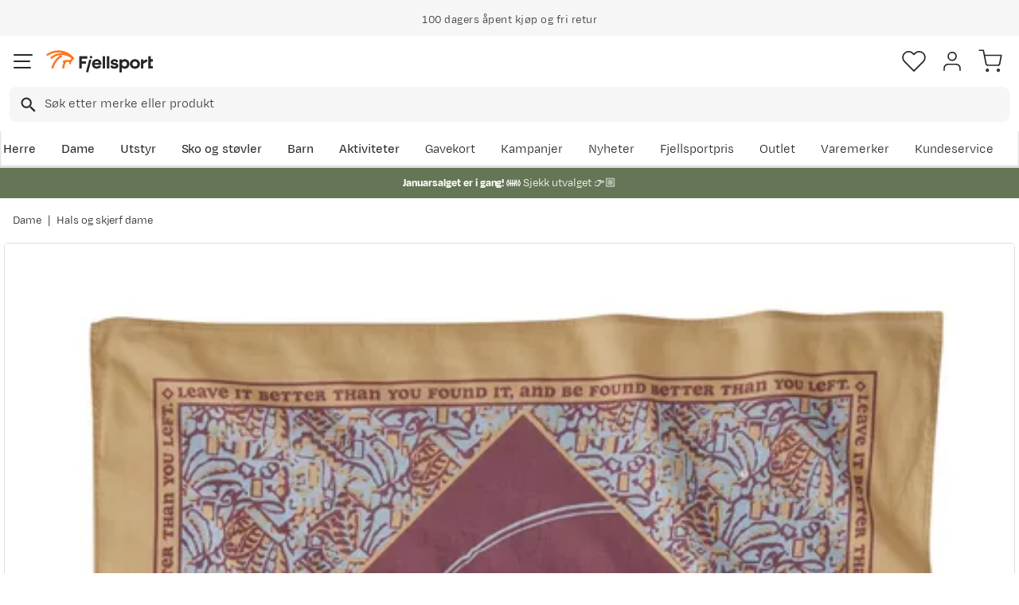

--- FILE ---
content_type: image/svg+xml
request_url: https://www.fjellsport.no/assets/contentful/getkuj6dy7e1/25LeDuTdM4lsaMbuJEThuw/413479fc6c535ea6aebf10988051846f/brand-patagonia.svg
body_size: 2287
content:
<?xml version="1.0" encoding="utf-8"?>
<!-- Generator: Adobe Illustrator 26.2.1, SVG Export Plug-In . SVG Version: 6.00 Build 0)  -->
<svg version="1.1" id="Layer_1" xmlns="http://www.w3.org/2000/svg" xmlns:xlink="http://www.w3.org/1999/xlink" x="0px" y="0px"
	 viewBox="0 0 165 80" style="enable-background:new 0 0 165 80;" xml:space="preserve">
<style type="text/css">
	.st0{fill:#FFFFFF;}
	.st1{fill:#1D1D1B;}
	.st2{clip-path:url(#SVGID_00000026164983985589121810000010127625799059755662_);fill:#1D1D1B;}
	.st3{clip-path:url(#SVGID_00000020395961152417287760000004717857543846842552_);fill:#1D1D1B;}
	.st4{clip-path:url(#SVGID_00000170270196494029704320000011233896595639535800_);fill:#1D1D1B;}
	.st5{clip-path:url(#SVGID_00000132799852647279574320000012493766563912887702_);fill:#1D1D1B;}
	.st6{clip-path:url(#SVGID_00000029724235249197277870000003784076117127552418_);fill:#1D1D1B;}
	.st7{clip-path:url(#SVGID_00000140006886601255423080000016522728952614229632_);fill:#1D1D1B;}
	.st8{clip-path:url(#SVGID_00000102542557436182184820000018395823119249169588_);fill:#1D1D1B;}
	.st9{clip-path:url(#SVGID_00000049198148157870584440000017913028997115140005_);fill:#1D1D1B;}
	.st10{clip-path:url(#SVGID_00000147184249784764178190000001627466706409497756_);fill:#1D1D1B;}
	.st11{clip-path:url(#SVGID_00000136392074299362850490000004969185513909971366_);fill:#1D1D1B;}
	.st12{clip-path:url(#SVGID_00000016055602487893900950000000652600927356868775_);fill:#1D1D1B;}
	.st13{clip-path:url(#SVGID_00000133514726222798868100000015972805191141015727_);fill:#1D1D1B;}
	.st14{clip-path:url(#SVGID_00000028309402232344104140000013145183844351675049_);fill:#1D1D1B;}
	.st15{clip-path:url(#SVGID_00000096775305863234555280000010716559379453969037_);fill:#1D1D1B;}
	.st16{clip-path:url(#SVGID_00000044879593174643243220000016005038118635895683_);fill:#1D1D1B;}
	.st17{clip-path:url(#SVGID_00000121991190018632299080000016175950445039802022_);fill:#1D1D1B;}
	.st18{clip-path:url(#SVGID_00000146462834048088454390000002786857476282160060_);}
	.st19{fill-rule:evenodd;clip-rule:evenodd;fill:#231F20;}
	.st20{fill-rule:evenodd;clip-rule:evenodd;}
	.st21{fill:#231F20;}
	.st22{fill:#12110B;}
	.st23{clip-path:url(#SVGID_00000100375500707987333650000001086267991693452968_);fill:#1D1D1B;}
</style>
<g>
	<path id="path7420" class="st21" d="M126.8,27.9c-1.3,0-3.2,1.1-3.2,2.5c0,1.2,0.8,1.8,2,1.8c1.5,0,3.8-0.6,3.8-2.4
		C129.4,28.2,128.1,27.9,126.8,27.9z M53.6,28.9c-0.2,0-0.2,0.1-0.2,0.1c-0.9,2.1-2.9,3.6-5.1,4.2c0,0-0.1,0-0.1,0.1v1.3
		c0,0.2,0.1,0.1,0.1,0.1h1.2c0.1,0,0.1,0.1,0.1,0.1v8.4c0,2.5,1,3.8,3.7,3.8c2.4,0,2.6-0.1,4.5-1.4c0,0,0.1,0,0.1-0.2
		c-0.1-0.1-0.5-1.3-0.6-1.4c-0.1-0.2-0.2-0.1-0.2-0.1c-0.3,0.2-0.4,0.2-0.9,0.2c-0.4,0-1.2-0.2-1.2-1.1V35c0,0,0-0.1,0.1-0.1h1.9
		c0,0,0.1,0.1,0.2-0.1c0-0.2,0.4-2,0.4-2s0.1-0.1-0.1-0.1h-2.4c0,0-0.1,0-0.1-0.1v-1c0-0.6,0-1.4,0.2-2.1c0,0,0.1-0.1-0.1-0.1
		C54.9,29.2,53.8,29,53.6,28.9z M86,30c-1.6,0-2.1,0.4-2.5,1.5c0,0-0.2,0.7-0.3,0.9c-0.1,0.2-0.2,0.1-0.2,0.1
		c-0.8-0.1-1.6-0.4-3.1-0.4c-3.2,0-6.6,1.8-6.6,5.9c0,2.9,2.4,4.6,4.9,5.1c0,0,0.4,0.1,0,0.2c-0.7,0.2-2.3,1.1-4,1.4
		c0,0-0.2,0-0.1,0.2c0,0.1,0.5,1.3,0.6,1.5c0.1,0.1,0.2,0.1,0.2,0.1c0.8-0.2,3.2,0,3.6,0.1c0.4,0,0,0.1,0,0.1
		c-1.2,0.2-2.7,1.1-2.7,2.4c0,2.3,2.7,2.9,5.3,2.9c1.8,0,6.1-0.7,6.1-3.9c0-3.1-4.8-3.7-7.2-4c-0.4,0,0-0.1,0-0.1
		c3.5-0.9,7.7-1.8,7.7-6.3c0-3.4-2.8-4.2-2.8-4.8c0-0.3,0.2-0.6,0.5-0.6c0.6,0,0.6,0,0.9,0.2c0,0,0.1,0.2,0.1-0.1
		c0-0.1,0.6-2.2,0.6-2.4c0-0.2-0.1-0.1-0.1-0.1C86.6,30,86.3,30,86,30L86,30z M37.3,31.5c-0.1,0-0.1,0.1-0.1,0.1s-1.7,4.2-1.8,4.4
		c-0.1,0.2,0.1,0.2,0.1,0.2s1.4,0.5,1.6,0.6c0.2,0.1,0.2,0,0.2,0c0.8-1,1.6-1.5,3.2-1.5c1.3,0,2,0.5,2,1.7v0.4
		c0,0.2-0.1,0.2-0.1,0.2l-4,0.1c-2.6,0-4.8,1.9-4.8,5.2c0,2.7,2,4.4,4.7,4.4c1.6,0,2.8-0.7,4-1.6c0,0,0.2-0.3,0.2,0
		c0.1,0.3,0.2,0.7,0.2,1c0,0.2,0.2,0.2,0.2,0.2h5.6c0,0,0.2,0.1,0.2-0.2v-1.4c0,0,0-0.2-0.2-0.2H48c-0.1,0-0.1-0.3-0.1-0.3V37
		c0-3.4-2.2-4.8-5.5-4.8c-1.2,0-2.3,0.2-3.4,0.6c0,0-0.2,0.1-0.1-0.2c0.1-0.2,0.1-0.3,0.1-0.3s0.1-0.2-0.1-0.2
		C38.7,32,37.6,31.6,37.3,31.5C37.3,31.5,37.3,31.5,37.3,31.5L37.3,31.5z M61.7,31.5c-0.1,0-0.1,0.1-0.1,0.1s-1.7,4.2-1.8,4.4
		c-0.1,0.2,0.1,0.2,0.1,0.2s1.4,0.5,1.6,0.6c0.2,0.1,0.2,0,0.2,0c0.8-1,1.5-1.5,3.2-1.5c1.3,0,2,0.5,2,1.7v0.4c0,0.2,0,0.2,0,0.2
		l-4,0.1c-2.6,0-4.8,1.9-4.8,5.2c0,2.7,2,4.4,4.7,4.4c1.6,0,2.8-0.7,4-1.6c0,0,0.2-0.3,0.3,0c0.1,0.3,0.2,0.7,0.2,1
		c0,0.2,0.2,0.2,0.2,0.2H73c0,0,0.2,0.1,0.2-0.2v-1.4c0,0,0-0.2-0.2-0.2h-0.6c-0.1,0-0.1-0.3-0.1-0.3V37c0-3.4-2.2-4.8-5.5-4.8
		c-1.2,0-2.3,0.2-3.4,0.6c0,0-0.2,0.1-0.1-0.2c0.1-0.2,0.1-0.4,0.1-0.4s0.1-0.1-0.1-0.2C63.1,32,62,31.6,61.7,31.5
		C61.8,31.5,61.7,31.5,61.7,31.5L61.7,31.5z M133.9,31.5c-0.1,0-0.1,0.1-0.1,0.1s-1.7,4.2-1.8,4.4c-0.1,0.2,0.1,0.2,0.1,0.2
		s1.4,0.5,1.6,0.6c0.2,0.1,0.2,0,0.2,0c0.8-1,1.5-1.5,3.2-1.5c1.3,0,2,0.5,2,1.7v0.4c0,0.2,0,0.2,0,0.2l-4,0.1
		c-2.6,0-4.8,1.9-4.8,5.2c0,2.7,2,4.4,4.7,4.4c1.6,0,2.8-0.7,4-1.6c0,0,0.2-0.3,0.3,0c0.1,0.3,0.2,0.7,0.2,1c0,0.2,0.2,0.2,0.2,0.2
		h5.6c0,0,0.2,0.1,0.2-0.2v-1.4c0,0,0-0.2-0.2-0.2h-0.6c-0.1,0-0.1-0.3-0.1-0.3V37c0-3.4-2.2-4.8-5.5-4.8c-1.2,0-2.3,0.2-3.4,0.6
		c0,0-0.2,0.1-0.1-0.2c0.1-0.2,0.1-0.4,0.1-0.4s0.1-0.1-0.1-0.2C135.3,32,134.2,31.6,133.9,31.5C133.9,31.5,133.9,31.5,133.9,31.5
		L133.9,31.5z M96.5,32.2c-4.7,0-8.3,2.8-8.3,7.5c0,4.6,3.6,7.5,8.3,7.5c4.7,0,8.4-2.8,8.4-7.5C104.9,35,101.3,32.2,96.5,32.2z
		 M116.4,32.2c-2,0-3.5,1.1-4.9,2.2c0,0-0.1,0.2-0.1,0v-2.1c0-0.2-0.1-0.1-0.1-0.1l-6.2,1.6c0,0-0.1,0-0.1,0.2v1.4
		c0,0.2,0.1,0.1,0.1,0.1s0.5-0.1,0.8-0.2c0.2-0.1,0.1,0.1,0.1,0.1v9.4c0,0,0,0.1-0.1,0.1h-0.8c0,0-0.1,0-0.1,0.1v1.4
		c0,0.2,0.1,0.1,0.1,0.1h7.4c0,0,0.1,0,0.1-0.1v-1.5c0-0.2-0.1-0.1-0.1-0.1h-0.9c-0.1,0-0.1-0.1-0.1-0.1v-7.9c0-0.1,0.1-0.2,0.1-0.2
		c0.7-0.6,1.4-1.1,2.3-1.1c0.8,0,1.6,0.4,1.6,1.3v8c0,0,0,0.1-0.1,0.1h-0.9c0,0-0.2,0-0.2,0.1v1.5c0,0.1,0.1,0.1,0.1,0.1h7.3
		c0,0,0.1,0,0.1-0.1v-1.4c0-0.2-0.1-0.1-0.1-0.1h-0.8c-0.1,0-0.1-0.1-0.1-0.1v-8.6C120.7,34.7,120.2,32.2,116.4,32.2z M27.6,32.2
		c-1.3,0-2.3,0.5-3.6,1.3c0,0-0.1,0.1-0.1-0.1v-1.1c0-0.2-0.1-0.1-0.1-0.1l-6.2,1.6c0,0-0.1,0-0.1,0.2v1.4c0,0.2,0.1,0.1,0.1,0.1
		l0.7-0.2c0,0,0.2-0.1,0.2,0.1v13.8c0,0,0,0.2-0.2,0.2h-0.7c0,0-0.2,0-0.2,0.2V51c0,0.2,0.2,0.2,0.2,0.2h8c0,0,0.2-0.1,0.2-0.2v-1.3
		c0-0.2-0.2-0.2-0.2-0.2H24c-0.2,0-0.2-0.2-0.2-0.2v-2.5c0-0.1,0.1-0.1,0.1-0.1c0.8,0.4,1.9,0.5,2.8,0.5c4.4,0,6.9-4,6.9-8.1
		C33.7,35,31,32.2,27.6,32.2z M129.1,32.2C129.1,32.2,129.1,32.2,129.1,32.2l-6.3,1.7c0,0-0.1,0-0.1,0.1v1.4c0,0.2,0.2,0.1,0.2,0.1
		s0.4-0.1,0.8-0.1c0.2,0,0.1,0.1,0.1,0.3v9.2c0,0,0,0.1-0.1,0.1h-0.9c0,0-0.1,0-0.1,0.1v1.5c0,0.2,0.1,0.1,0.1,0.1h7.3
		c0.2,0,0.1-0.1,0.1-0.1s0-1.2,0-1.4c0-0.2-0.1-0.1-0.1-0.1h-0.7c-0.2,0-0.1-0.1-0.1-0.1V32.3C129.2,32.3,129.2,32.2,129.1,32.2
		L129.1,32.2z M79.7,34c2.2,0,3.1,4.3,3.1,5.9c0,1.4-0.4,1.9-1.5,1.9c-2.2,0-3.1-4.3-3.1-5.9C78.1,34.5,78.6,34,79.7,34z M95.6,34.4
		c3,0,3.9,5.3,3.9,7.3c0,1.5-0.4,3.2-2,3.2c-3,0-3.9-5.3-3.9-7.3C93.6,36.6,93.6,34.4,95.6,34.4z M24.7,35.3c0.9,0,3.5,0.3,3.5,5.4
		c0,3.2-0.8,4.3-2.6,4.3c-1.4,0-1.8-1.1-1.8-2.3v-7c0-0.2,0.2-0.2,0.2-0.2L24.7,35.3z M41.6,39.3h0.7c0.2,0,0.1,0.1,0.1,0.1V42
		c0,1.1-0.3,2.1-1.6,2.1c-1.5,0-1.8-1.3-1.8-2.4C39.1,40.3,40.1,39.3,41.6,39.3z M66,39.3h0.7c0.2,0,0.1,0.1,0.1,0.1V42
		c0,1.1-0.3,2.1-1.6,2.1c-1.4,0-1.8-1.3-1.8-2.4C63.5,40.3,64.5,39.3,66,39.3z M138.2,39.3h0.7c0.2,0,0.1,0.1,0.1,0.1V42
		c0,1.1-0.3,2.1-1.6,2.1c-1.4,0-1.8-1.3-1.8-2.4C135.6,40.3,136.7,39.3,138.2,39.3z M80.6,47.3C80.6,47.3,80.6,47.4,80.6,47.3
		c1,0.6,1.7,1.1,1.7,2.3c0,0.7-0.4,1.1-1.1,1.1c-0.8,0-1.2-0.8-1.2-1.5c0-0.6,0.2-1.6,0.4-1.8C80.5,47.4,80.6,47.3,80.6,47.3
		L80.6,47.3z"/>
	<path id="path7424" class="st21" d="M146.1,30.4c-0.1-0.1-0.2-0.1-0.5-0.1h-0.3v0.7h0.3c0.2,0,0.3,0,0.4,0c0.1-0.1,0.2-0.2,0.2-0.3
		C146.2,30.6,146.2,30.5,146.1,30.4 M145.7,30.1c0.3,0,0.4,0,0.6,0.1c0.2,0.1,0.3,0.3,0.3,0.5c0,0.2-0.1,0.3-0.2,0.4
		c-0.1,0-0.2,0.1-0.3,0.1c0.2,0,0.3,0.1,0.3,0.2c0.1,0.1,0.1,0.2,0.1,0.3v0.2c0,0,0,0.1,0,0.2c0,0.1,0,0.1,0,0.1l0,0h-0.3
		c0,0,0,0,0,0c0,0,0,0,0,0l0-0.1v-0.2c0-0.2-0.1-0.4-0.2-0.5c-0.1,0-0.2-0.1-0.4-0.1h-0.3v0.8h-0.4v-2.1L145.7,30.1L145.7,30.1z
		 M144.6,30c-0.3,0.3-0.5,0.7-0.5,1.1c0,0.5,0.2,0.8,0.5,1.2c0.3,0.3,0.7,0.5,1.2,0.5c0.5,0,0.8-0.2,1.2-0.5
		c0.3-0.3,0.5-0.7,0.5-1.2c0-0.4-0.2-0.8-0.5-1.1c-0.3-0.3-0.7-0.5-1.2-0.5C145.3,29.5,144.9,29.7,144.6,30 M147,32.5
		c-0.4,0.4-0.8,0.6-1.3,0.6s-1-0.2-1.3-0.6c-0.4-0.4-0.5-0.8-0.5-1.3c0-0.5,0.2-1,0.6-1.3c0.4-0.4,0.8-0.5,1.3-0.5
		c0.5,0,1,0.2,1.3,0.5c0.4,0.4,0.6,0.8,0.6,1.3C147.6,31.6,147.4,32.1,147,32.5"/>
</g>
</svg>
